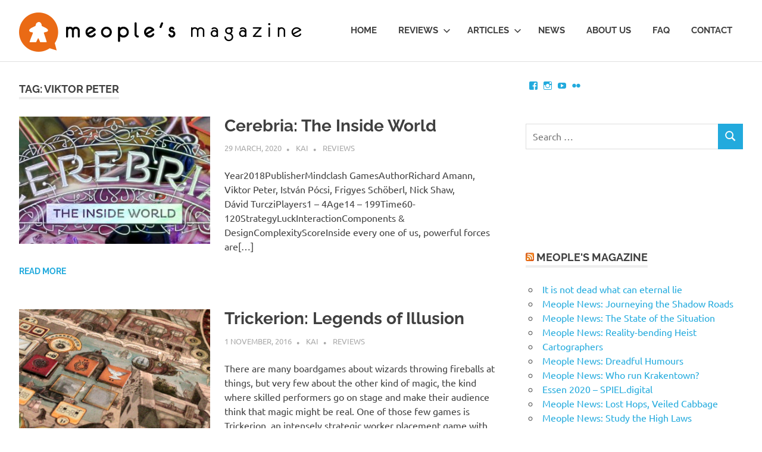

--- FILE ---
content_type: text/javascript
request_url: https://www.meoplesmagazine.com/wp-content/themes/poseidon/assets/js/slider.js?ver=20170421
body_size: 63
content:
/**
 * Flexslider Setup
 *
 * Adds the Flexslider Plugin for the Featured Post Slideshow
 *
 * @package Poseidon
 */

jQuery( document ).ready(function($) {

	/* Add flexslider to #post-slider div */
	$( "#post-slider" ).flexslider({
		animation: poseidon_slider_params.animation,
		slideshowSpeed: poseidon_slider_params.speed,
		namespace: "zeeflex-",
		selector: ".zeeslides > li",
		smoothHeight: true,
		pauseOnHover: true,
		controlNav: false,
		controlsContainer: ".post-slider-controls"
	});

});
